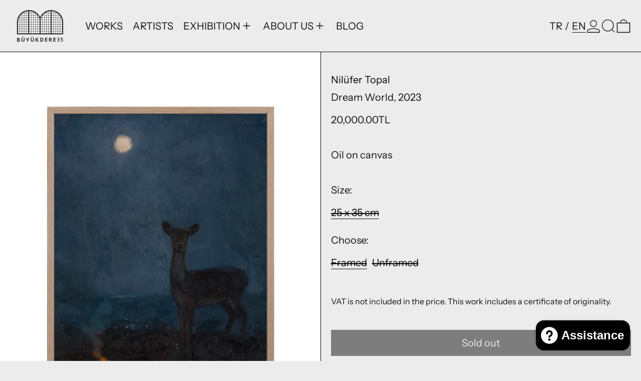

--- FILE ---
content_type: text/javascript
request_url: https://buyukdere35.com/cdn/shop/t/8/assets/splide.bundle.min.js?v=131866466505491296451729594731
body_size: 11133
content:
function n(n,t){for(var e=0;e<t.length;e++){var i=t[e];i.enumerable=i.enumerable||!1,i.configurable=!0,"value"in i&&(i.writable=!0),Object.defineProperty(n,i.key,i)}}
/*!
 * Splide.js
 * Version  : 4.1.4
 * License  : MIT
 * Copyright: 2022 Naotoshi Fujita
 */
var t="(prefers-reduced-motion: reduce)",e=4,i=5,r={CREATED:1,MOUNTED:2,IDLE:3,MOVING:e,SCROLLING:i,DRAGGING:6,DESTROYED:7};function o(n){n.length=0}function u(n,t,e){return Array.prototype.slice.call(n,t,e)}function a(n){return n.bind.apply(n,[null].concat(u(arguments,1)))}var c=setTimeout,s=function(){};function f(n){return requestAnimationFrame(n)}function l(n,t){return typeof t===n}function d(n){return!m(n)&&l("object",n)}var v=Array.isArray,p=a(l,"function"),h=a(l,"string"),g=a(l,"undefined");function m(n){return null===n}function y(n){try{return n instanceof(n.ownerDocument.defaultView||window).HTMLElement}catch(n){return!1}}function b(n){return v(n)?n:[n]}function w(n,t){b(n).forEach(t)}function E(n,t){return n.indexOf(t)>-1}function S(n,t){return n.push.apply(n,b(t)),n}function x(n,t,e){n&&w(t,(function(t){t&&n.classList[e?"add":"remove"](t)}))}function C(n,t){x(n,h(t)?t.split(" "):t,!0)}function P(n,t){w(t,n.appendChild.bind(n))}function k(n,t){w(n,(function(n){var e=(t||n).parentNode;e&&e.insertBefore(n,t)}))}function L(n,t){return y(n)&&(n.msMatchesSelector||n.matches).call(n,t)}function _(n,t){var e=n?u(n.children):[];return t?e.filter((function(n){return L(n,t)})):e}function A(n,t){return t?_(n,t)[0]:n.firstElementChild}var D=Object.keys;function M(n,t,e){return n&&(e?D(n).reverse():D(n)).forEach((function(e){"__proto__"!==e&&t(n[e],e)})),n}function z(n){return u(arguments,1).forEach((function(t){M(t,(function(e,i){n[i]=t[i]}))})),n}function N(n){return u(arguments,1).forEach((function(t){M(t,(function(t,e){v(t)?n[e]=t.slice():d(t)?n[e]=N({},d(n[e])?n[e]:{},t):n[e]=t}))})),n}function O(n,t){w(t||D(n),(function(t){delete n[t]}))}function I(n,t){w(n,(function(n){w(t,(function(t){n&&n.removeAttribute(t)}))}))}function T(n,t,e){d(t)?M(t,(function(t,e){T(n,e,t)})):w(n,(function(n){m(e)||""===e?I(n,t):n.setAttribute(t,String(e))}))}function F(n,t,e){var i=document.createElement(n);return t&&(h(t)?C(i,t):T(i,t)),e&&P(e,i),i}function j(n,t,e){if(g(e))return getComputedStyle(n)[t];m(e)||(n.style[t]=""+e)}function R(n,t){j(n,"display",t)}function W(n){n.setActive&&n.setActive()||n.focus({preventScroll:!0})}function X(n,t){return n.getAttribute(t)}function G(n,t){return n&&n.classList.contains(t)}function B(n){return n.getBoundingClientRect()}function H(n){w(n,(function(n){n&&n.parentNode&&n.parentNode.removeChild(n)}))}function Y(n){return A((new DOMParser).parseFromString(n,"text/html").body)}function q(n,t){n.preventDefault(),t&&(n.stopPropagation(),n.stopImmediatePropagation())}function U(n,t){return n&&n.querySelector(t)}function K(n,t){return t?u(n.querySelectorAll(t)):[]}function J(n,t){x(n,t,!1)}function V(n){return n.timeStamp}function Q(n){return h(n)?n:n?n+"px":""}var Z="splide",$="data-"+Z;function nn(n,t){if(!n)throw new Error("["+Z+"] "+(t||""))}var tn=Math.min,en=Math.max,rn=Math.floor,on=Math.ceil,un=Math.abs;function an(n,t,e){return un(n-t)<e}function cn(n,t,e,i){var r=tn(t,e),o=en(t,e);return i?r<n&&n<o:r<=n&&n<=o}function sn(n,t,e){var i=tn(t,e),r=en(t,e);return tn(en(i,n),r)}function fn(n){return+(n>0)-+(n<0)}function ln(n,t){return w(t,(function(t){n=n.replace("%s",""+t)})),n}function dn(n){return n<10?"0"+n:""+n}var vn={};function pn(){var n=[];function t(n,t,e){w(n,(function(n){n&&w(t,(function(t){t.split(" ").forEach((function(t){var i=t.split(".");e(n,i[0],i[1])}))}))}))}return{bind:function(e,i,r,o){t(e,i,(function(t,e,i){var u="addEventListener"in t,a=u?t.removeEventListener.bind(t,e,r,o):t.removeListener.bind(t,r);u?t.addEventListener(e,r,o):t.addListener(r),n.push([t,e,i,r,a])}))},unbind:function(e,i,r){t(e,i,(function(t,e,i){n=n.filter((function(n){return!!(n[0]!==t||n[1]!==e||n[2]!==i||r&&n[3]!==r)||(n[4](),!1)}))}))},dispatch:function(n,t,e){var i;return"function"==typeof CustomEvent?i=new CustomEvent(t,{bubbles:true,detail:e}):(i=document.createEvent("CustomEvent")).initCustomEvent(t,true,!1,e),n.dispatchEvent(i),i},destroy:function(){n.forEach((function(n){n[4]()})),o(n)}}}var hn="mounted",gn="ready",mn="move",yn="moved",bn="click",wn="active",En="inactive",Sn="visible",xn="hidden",Cn="refresh",Pn="updated",kn="resize",Ln="resized",_n="scroll",An="scrolled",Dn="destroy",Mn="arrows:mounted",zn="navigation:mounted",Nn="autoplay:play",On="autoplay:pause",In="lazyload:loaded",Tn="sk",Fn="sh",jn="ei";function Rn(n){var t=n?n.event.bus:document.createDocumentFragment(),e=pn();return n&&n.event.on(Dn,e.destroy),z(e,{bus:t,on:function(n,i){e.bind(t,b(n).join(" "),(function(n){i.apply(i,v(n.detail)?n.detail:[])}))},off:a(e.unbind,t),emit:function(n){e.dispatch(t,n,u(arguments,1))}})}function Wn(n,t,e,i){var r,o,u=Date.now,a=0,c=!0,s=0;function l(){if(!c){if(a=n?tn((u()-r)/n,1):1,e&&e(a),a>=1&&(t(),r=u(),i&&++s>=i))return d();o=f(l)}}function d(){c=!0}function v(){o&&cancelAnimationFrame(o),a=0,o=0,c=!0}return{start:function(t){t||v(),r=u()-(t?a*n:0),c=!1,o=f(l)},rewind:function(){r=u(),a=0,e&&e(a)},pause:d,cancel:v,set:function(t){n=t},isPaused:function(){return c}}}var Xn="Arrow",Gn=Xn+"Left",Bn=Xn+"Right",Hn=Xn+"Up",Yn=Xn+"Down",qn="ttb",Un={width:["height"],left:["top","right"],right:["bottom","left"],x:["y"],X:["Y"],Y:["X"],ArrowLeft:[Hn,Bn],ArrowRight:[Yn,Gn]};var Kn="role",Jn="tabindex",Vn="aria-",Qn=Vn+"controls",Zn=Vn+"current",$n=Vn+"selected",nt=Vn+"label",tt=Vn+"labelledby",et=Vn+"hidden",it=Vn+"orientation",rt=Vn+"roledescription",ot=Vn+"live",ut=Vn+"busy",at=Vn+"atomic",ct=[Kn,Jn,"disabled",Qn,Zn,nt,tt,et,it,rt],st=Z+"__",ft="is-",lt=Z,dt=st+"track",vt=st+"list",pt=st+"slide",ht=pt+"--clone",gt=pt+"__container",mt=st+"arrows",yt=st+"arrow",bt=yt+"--prev",wt=yt+"--next",Et=st+"pagination",St=Et+"__page",xt=st+"progress"+"__bar",Ct=st+"toggle",Pt=st+"sr",kt=ft+"initialized",Lt=ft+"active",_t=ft+"prev",At=ft+"next",Dt=ft+"visible",Mt=ft+"loading",zt=ft+"focus-in",Nt=ft+"overflow",Ot=[Lt,Dt,_t,At,Mt,zt,Nt],It={slide:pt,clone:ht,arrows:mt,arrow:yt,prev:bt,next:wt,pagination:Et,page:St,spinner:st+"spinner"};var Tt="touchstart mousedown",Ft="touchmove mousemove",jt="touchend touchcancel mouseup click";var Rt="slide",Wt="loop",Xt="fade";function Gt(n,t,r,o){var u,c=Rn(n),s=c.on,f=c.emit,l=c.bind,d=n.Components,v=n.root,p=n.options,h=p.isNavigation,g=p.updateOnMove,m=p.i18n,y=p.pagination,b=p.slideFocus,w=d.Direction.resolve,E=X(o,"style"),S=X(o,nt),C=r>-1,P=A(o,"."+gt);function k(){var e=n.splides.map((function(n){var e=n.splide.Components.Slides.getAt(t);return e?e.slide.id:""})).join(" ");T(o,nt,ln(m.slideX,(C?r:t)+1)),T(o,Qn,e),T(o,Kn,b?"button":""),b&&I(o,rt)}function L(){u||_()}function _(){if(!u){var r=n.index;(a=D())!==G(o,Lt)&&(x(o,Lt,a),T(o,Zn,h&&a||""),f(a?wn:En,M)),function(){var t=function(){if(n.is(Xt))return D();var t=B(d.Elements.track),e=B(o),i=w("left",!0),r=w("right",!0);return rn(t[i])<=on(e[i])&&rn(e[r])<=on(t[r])}(),r=!t&&(!D()||C);n.state.is([e,i])||T(o,et,r||"");T(K(o,p.focusableNodes||""),Jn,r?-1:""),b&&T(o,Jn,r?-1:0);t!==G(o,Dt)&&(x(o,Dt,t),f(t?Sn:xn,M));if(!t&&document.activeElement===o){var u=d.Slides.getAt(n.index);u&&W(u.slide)}}(),x(o,_t,t===r-1),x(o,At,t===r+1)}var a}function D(){var e=n.index;return e===t||p.cloneStatus&&e===r}var M={index:t,slideIndex:r,slide:o,container:P,isClone:C,mount:function(){C||(o.id=v.id+"-slide"+dn(t+1),T(o,Kn,y?"tabpanel":"group"),T(o,rt,m.slide),T(o,nt,S||ln(m.slideLabel,[t+1,n.length]))),l(o,"click",a(f,bn,M)),l(o,"keydown",a(f,Tn,M)),s([yn,Fn,An],_),s(zn,k),g&&s(mn,L)},destroy:function(){u=!0,c.destroy(),J(o,Ot),I(o,ct),T(o,"style",E),T(o,nt,S||"")},update:_,style:function(n,t,e){j(e&&P||o,n,t)},isWithin:function(e,i){var r=un(e-t);return C||!p.rewind&&!n.is(Wt)||(r=tn(r,n.length-r)),r<=i}};return M}var Bt=$+"-interval";var Ht={passive:!1,capture:!0};var Yt={Spacebar:" ",Right:Bn,Left:Gn,Up:Hn,Down:Yn};function qt(n){return n=h(n)?n:n.key,Yt[n]||n}var Ut="keydown";var Kt=$+"-lazy",Jt=Kt+"-srcset",Vt="["+Kt+"], ["+Jt+"]";var Qt=[" ","Enter"];var Zt=Object.freeze({__proto__:null,Media:function(n,e,i){var r=n.state,o=i.breakpoints||{},u=i.reducedMotion||{},a=pn(),c=[];function s(n){n&&a.destroy()}function f(n,t){var e=matchMedia(t);a.bind(e,"change",l),c.push([n,e])}function l(){var t=r.is(7),e=i.direction,o=c.reduce((function(n,t){return N(n,t[1].matches?t[0]:{})}),{});O(i),d(o),i.destroy?n.destroy("completely"===i.destroy):t?(s(!0),n.mount()):e!==i.direction&&n.refresh()}function d(t,e,o){N(i,t),e&&N(Object.getPrototypeOf(i),t),!o&&r.is(1)||n.emit(Pn,i)}return{setup:function(){var n="min"===i.mediaQuery;D(o).sort((function(t,e){return n?+t-+e:+e-+t})).forEach((function(t){f(o[t],"("+(n?"min":"max")+"-width:"+t+"px)")})),f(u,t),l()},destroy:s,reduce:function(n){matchMedia(t).matches&&(n?N(i,u):O(i,D(u)))},set:d}},Direction:function(n,t,e){return{resolve:function(n,t,i){var r="rtl"!==(i=i||e.direction)||t?i===qn?0:-1:1;return Un[n]&&Un[n][r]||n.replace(/width|left|right/i,(function(n,t){var e=Un[n.toLowerCase()][r]||n;return t>0?e.charAt(0).toUpperCase()+e.slice(1):e}))},orient:function(n){return n*("rtl"===e.direction?1:-1)}}},Elements:function(n,t,e){var i,r,u,a=Rn(n),c=a.on,s=a.bind,f=n.root,l=e.i18n,d={},v=[],h=[],g=[];function m(){i=w("."+dt),r=A(i,"."+vt),nn(i&&r,"A track/list element is missing."),S(v,_(r,"."+pt+":not(."+ht+")")),M({arrows:mt,pagination:Et,prev:bt,next:wt,bar:xt,toggle:Ct},(function(n,t){d[t]=w("."+n)})),z(d,{root:f,track:i,list:r,slides:v}),function(){var n=f.id||(o=Z,""+o+dn(vn[o]=(vn[o]||0)+1)),t=e.role;var o;f.id=n,i.id=i.id||n+"-track",r.id=r.id||n+"-list",!X(f,Kn)&&"SECTION"!==f.tagName&&t&&T(f,Kn,t);T(f,rt,l.carousel),T(r,Kn,"presentation")}(),b()}function y(n){var t=ct.concat("style");o(v),J(f,h),J(i,g),I([i,r],t),I(f,n?t:["style",rt])}function b(){J(f,h),J(i,g),h=E(lt),g=E(dt),C(f,h),C(i,g),T(f,nt,e.label),T(f,tt,e.labelledby)}function w(n){var t=U(f,n);return t&&function(n,t){if(p(n.closest))return n.closest(t);for(var e=n;e&&1===e.nodeType&&!L(e,t);)e=e.parentElement;return e}(t,"."+lt)===f?t:void 0}function E(n){return[n+"--"+e.type,n+"--"+e.direction,e.drag&&n+"--draggable",e.isNavigation&&n+"--nav",n===lt&&Lt]}return z(d,{setup:m,mount:function(){c(Cn,y),c(Cn,m),c(Pn,b),s(document,Tt+" keydown",(function(n){u="keydown"===n.type}),{capture:!0}),s(f,"focusin",(function(){x(f,zt,!!u)}))},destroy:y})},Slides:function(n,t,e){var i=Rn(n),r=i.on,u=i.emit,c=i.bind,s=t.Elements,f=s.slides,l=s.list,d=[];function v(){f.forEach((function(n,t){m(n,t,-1)}))}function g(){x((function(n){n.destroy()})),o(d)}function m(t,e,i){var r=Gt(n,e,i,t);r.mount(),d.push(r),d.sort((function(n,t){return n.index-t.index}))}function S(n){return n?_((function(n){return!n.isClone})):d}function x(n,t){S(t).forEach(n)}function _(n){return d.filter(p(n)?n:function(t){return h(n)?L(t.slide,n):E(b(n),t.index)})}return{mount:function(){v(),r(Cn,g),r(Cn,v)},destroy:g,update:function(){x((function(n){n.update()}))},register:m,get:S,getIn:function(n){var i=t.Controller,r=i.toIndex(n),o=i.hasFocus()?1:e.perPage;return _((function(n){return cn(n.index,r,r+o-1)}))},getAt:function(n){return _(n)[0]},add:function(n,t){w(n,(function(n){if(h(n)&&(n=Y(n)),y(n)){var i=f[t];i?k(n,i):P(l,n),C(n,e.classes.slide),r=n,o=a(u,kn),s=K(r,"img"),(d=s.length)?s.forEach((function(n){c(n,"load error",(function(){--d||o()}))})):o()}var r,o,s,d})),u(Cn)},remove:function(n){H(_(n).map((function(n){return n.slide}))),u(Cn)},forEach:x,filter:_,style:function(n,t,e){x((function(i){i.style(n,t,e)}))},getLength:function(n){return n?f.length:d.length},isEnough:function(){return d.length>e.perPage}}},Layout:function(n,t,e){var i,r,o,u=Rn(n),c=u.on,s=u.bind,f=u.emit,l=t.Slides,v=t.Direction.resolve,p=t.Elements,h=p.root,g=p.track,m=p.list,y=l.getAt,b=l.style;function w(){i=e.direction===qn,j(h,"maxWidth",Q(e.width)),j(g,v("paddingLeft"),S(!1)),j(g,v("paddingRight"),S(!0)),E(!0)}function E(n){var t=B(h);(n||r.width!==t.width||r.height!==t.height)&&(j(g,"height",function(){var n="";i&&(nn(n=C(),"height or heightRatio is missing."),n="calc("+n+" - "+S(!1)+" - "+S(!0)+")");return n}()),b(v("marginRight"),Q(e.gap)),b("width",e.autoWidth?null:Q(e.fixedWidth)||(i?"":P())),b("height",Q(e.fixedHeight)||(i?e.autoHeight?null:P():C()),!0),r=t,f(Ln),o!==(o=M())&&(x(h,Nt,o),f("overflow",o)))}function S(n){var t=e.padding,i=v(n?"right":"left");return t&&Q(t[i]||(d(t)?0:t))||"0px"}function C(){return Q(e.height||B(m).width*e.heightRatio)}function P(){var n=Q(e.gap);return"calc((100%"+(n&&" + "+n)+")/"+(e.perPage||1)+(n&&" - "+n)+")"}function k(){return B(m)[v("width")]}function L(n,t){var e=y(n||0);return e?B(e.slide)[v("width")]+(t?0:D()):0}function _(n,t){var e=y(n);if(e){var i=B(e.slide)[v("right")],r=B(m)[v("left")];return un(i-r)+(t?0:D())}return 0}function A(t){return _(n.length-1)-_(0)+L(0,t)}function D(){var n=y(0);return n&&parseFloat(j(n.slide,v("marginRight")))||0}function M(){return n.is(Xt)||A(!0)>k()}return{mount:function(){var n,t,e;w(),s(window,"resize load",(n=a(f,kn),e=Wn(t||0,n,null,1),function(){e.isPaused()&&e.start()})),c([Pn,Cn],w),c(kn,E)},resize:E,listSize:k,slideSize:L,sliderSize:A,totalSize:_,getPadding:function(n){return parseFloat(j(g,v("padding"+(n?"Right":"Left"))))||0},isOverflow:M}},Clones:function(n,t,e){var i,r=Rn(n),u=r.on,a=t.Elements,c=t.Slides,s=t.Direction.resolve,f=[];function l(){u(Cn,d),u([Pn,kn],p),(i=h())&&(!function(t){var i=c.get().slice(),r=i.length;if(r){for(;i.length<t;)S(i,i);S(i.slice(-t),i.slice(0,t)).forEach((function(o,u){var s=u<t,l=function(t,i){var r=t.cloneNode(!0);return C(r,e.classes.clone),r.id=n.root.id+"-clone"+dn(i+1),r}(o.slide,u);s?k(l,i[0].slide):P(a.list,l),S(f,l),c.register(l,u-t+(s?0:r),o.index)}))}}(i),t.Layout.resize(!0))}function d(){v(),l()}function v(){H(f),o(f),r.destroy()}function p(){var n=h();i!==n&&(i<n||!n)&&r.emit(Cn)}function h(){var i=e.clones;if(n.is(Wt)){if(g(i)){var r=e[s("fixedWidth")]&&t.Layout.slideSize(0);i=r&&on(B(a.track)[s("width")]/r)||e[s("autoWidth")]&&n.length||2*e.perPage}}else i=0;return i}return{mount:l,destroy:v}},Move:function(n,t,i){var r,o=Rn(n),u=o.on,a=o.emit,c=n.state.set,s=t.Layout,f=s.slideSize,l=s.getPadding,d=s.totalSize,v=s.listSize,p=s.sliderSize,h=t.Direction,m=h.resolve,y=h.orient,b=t.Elements,w=b.list,E=b.track;function S(){t.Controller.isBusy()||(t.Scroll.cancel(),x(n.index),t.Slides.update())}function x(n){C(_(n,!0))}function C(e,i){if(!n.is(Xt)){var r=i?e:function(e){if(n.is(Wt)){var i=L(e),r=i>t.Controller.getEnd();(i<0||r)&&(e=P(e,r))}return e}(e);j(w,"transform","translate"+m("X")+"("+r+"px)"),e!==r&&a(Fn)}}function P(n,t){var e=n-D(t),i=p();return n-=y(i*(on(un(e)/i)||1))*(t?1:-1)}function k(){C(A(),!0),r.cancel()}function L(n){for(var e=t.Slides.get(),i=0,r=1/0,o=0;o<e.length;o++){var u=e[o].index,a=un(_(u,!0)-n);if(!(a<=r))break;r=a,i=u}return i}function _(t,e){var r=y(d(t-1)-function(n){var t=i.focus;return"center"===t?(v()-f(n,!0))/2:+t*f(n)||0}(t));return e?function(t){i.trimSpace&&n.is(Rt)&&(t=sn(t,0,y(p(!0)-v())));return t}(r):r}function A(){var n=m("left");return B(w)[n]-B(E)[n]+y(l(!1))}function D(n){return _(n?t.Controller.getEnd():0,!!i.trimSpace)}return{mount:function(){r=t.Transition,u([hn,Ln,Pn,Cn],S)},move:function(n,t,i,o){var u,s;n!==t&&(u=n>i,s=y(P(A(),u)),u?s>=0:s<=w[m("scrollWidth")]-B(E)[m("width")])&&(k(),C(P(A(),n>i),!0)),c(e),a(mn,t,i,n),r.start(t,(function(){c(3),a(yn,t,i,n),o&&o()}))},jump:x,translate:C,shift:P,cancel:k,toIndex:L,toPosition:_,getPosition:A,getLimit:D,exceededLimit:function(n,t){t=g(t)?A():t;var e=!0!==n&&y(t)<y(D(!1)),i=!1!==n&&y(t)>y(D(!0));return e||i},reposition:S}},Controller:function(n,t,r){var o,u,c,s,f=Rn(n),l=f.on,d=f.emit,v=t.Move,p=v.getPosition,m=v.getLimit,y=v.toPosition,b=t.Slides,w=b.isEnough,E=b.getLength,S=r.omitEnd,x=n.is(Wt),C=n.is(Rt),P=a(M,!1),k=a(M,!0),L=r.start||0,_=L;function A(){u=E(!0),c=r.perMove,s=r.perPage,o=O();var n=sn(L,0,S?o:u-1);n!==L&&(L=n,v.reposition())}function D(){o!==O()&&d(jn)}function M(n,t){var e=c||(j()?1:s),i=z(L+e*(n?-1:1),L,!(c||j()));return-1===i&&C&&!an(p(),m(!n),1)?n?0:o:t?i:N(i)}function z(t,e,i){if(w()||j()){var a=function(t){if(C&&"move"===r.trimSpace&&t!==L)for(var e=p();e===y(t,!0)&&cn(t,0,n.length-1,!r.rewind);)t<L?--t:++t;return t}(t);a!==t&&(e=t,t=a,i=!1),t<0||t>o?t=c||!cn(0,t,e,!0)&&!cn(o,e,t,!0)?x?i?t<0?-(u%s||s):u:t:r.rewind?t<0?o:0:-1:I(T(t)):i&&t!==e&&(t=I(T(e)+(t<e?-1:1)))}else t=-1;return t}function N(n){return x?(n+u)%u||0:n}function O(){for(var n=u-(j()||x&&c?1:s);S&&n-- >0;)if(y(u-1,!0)!==y(n,!0)){n++;break}return sn(n,0,u-1)}function I(n){return sn(j()?n:s*n,0,o)}function T(n){return j()?tn(n,o):rn((n>=o?u-1:n)/s)}function F(n){n!==L&&(_=L,L=n)}function j(){return!g(r.focus)||r.isNavigation}function R(){return n.state.is([e,i])&&!!r.waitForTransition}return{mount:function(){A(),l([Pn,Cn,jn],A),l(Ln,D)},go:function(n,t,e){if(!R()){var i=function(n){var t=L;if(h(n)){var e=n.match(/([+\-<>])(\d+)?/)||[],i=e[1],r=e[2];"+"===i||"-"===i?t=z(L+ +(""+i+(+r||1)),L):">"===i?t=r?I(+r):P(!0):"<"===i&&(t=k(!0))}else t=x?n:sn(n,0,o);return t}(n),r=N(i);r>-1&&(t||r!==L)&&(F(r),v.move(i,r,_,e))}},scroll:function(n,e,i,r){t.Scroll.scroll(n,e,i,(function(){var n=N(v.toIndex(p()));F(S?tn(n,o):n),r&&r()}))},getNext:P,getPrev:k,getAdjacent:M,getEnd:O,setIndex:F,getIndex:function(n){return n?_:L},toIndex:I,toPage:T,toDest:function(n){var t=v.toIndex(n);return C?sn(t,0,o):t},hasFocus:j,isBusy:R}},Arrows:function(n,t,e){var i,r,o=Rn(n),u=o.on,c=o.bind,s=o.emit,f=e.classes,l=e.i18n,d=t.Elements,v=t.Controller,p=d.arrows,h=d.track,g=p,m=d.prev,y=d.next,b={};function w(){!function(){var n=e.arrows;!n||m&&y||(g=p||F("div",f.arrows),m=L(!0),y=L(!1),i=!0,P(g,[m,y]),!p&&k(g,h));m&&y&&(z(b,{prev:m,next:y}),R(g,n?"":"none"),C(g,r=mt+"--"+e.direction),n&&(u([hn,yn,Cn,An,jn],_),c(y,"click",a(x,">")),c(m,"click",a(x,"<")),_(),T([m,y],Qn,h.id),s(Mn,m,y)))}(),u(Pn,E)}function E(){S(),w()}function S(){o.destroy(),J(g,r),i?(H(p?[m,y]:g),m=y=null):I([m,y],ct)}function x(n){v.go(n,!0)}function L(n){return Y('<button class="'+f.arrow+" "+(n?f.prev:f.next)+'" type="button"><svg xmlns="http://www.w3.org/2000/svg" viewBox="0 0 40 40" width="40" height="40" focusable="false"><path d="'+(e.arrowPath||"m15.5 0.932-4.3 4.38 14.5 14.6-14.5 14.5 4.3 4.4 14.6-14.6 4.4-4.3-4.4-4.4-14.6-14.6z")+'" />')}function _(){if(m&&y){var t=n.index,e=v.getPrev(),i=v.getNext(),r=e>-1&&t<e?l.last:l.prev,o=i>-1&&t>i?l.first:l.next;m.disabled=e<0,y.disabled=i<0,T(m,nt,r),T(y,nt,o),s("arrows:updated",m,y,e,i)}}return{arrows:b,mount:w,destroy:S,update:_}},Autoplay:function(n,t,e){var i,r,o=Rn(n),u=o.on,a=o.bind,c=o.emit,s=Wn(e.interval,n.go.bind(n,">"),(function(n){var t=l.bar;t&&j(t,"width",100*n+"%"),c("autoplay:playing",n)})),f=s.isPaused,l=t.Elements,d=t.Elements,v=d.root,p=d.toggle,h=e.autoplay,g="pause"===h;function m(){f()&&t.Slides.isEnough()&&(s.start(!e.resetProgress),r=i=g=!1,w(),c(Nn))}function y(n){void 0===n&&(n=!0),g=!!n,w(),f()||(s.pause(),c(On))}function b(){g||(i||r?y(!1):m())}function w(){p&&(x(p,Lt,!g),T(p,nt,e.i18n[g?"play":"pause"]))}function E(n){var i=t.Slides.getAt(n);s.set(i&&+X(i.slide,Bt)||e.interval)}return{mount:function(){h&&(!function(){e.pauseOnHover&&a(v,"mouseenter mouseleave",(function(n){i="mouseenter"===n.type,b()}));e.pauseOnFocus&&a(v,"focusin focusout",(function(n){r="focusin"===n.type,b()}));p&&a(p,"click",(function(){g?m():y(!0)}));u([mn,_n,Cn],s.rewind),u(mn,E)}(),p&&T(p,Qn,l.track.id),g||m(),w())},destroy:s.cancel,play:m,pause:y,isPaused:f}},Cover:function(n,t,e){var i=Rn(n).on;function r(n){t.Slides.forEach((function(t){var e=A(t.container||t.slide,"img");e&&e.src&&o(n,e,t)}))}function o(n,t,e){e.style("background",n?'center/cover no-repeat url("'+t.src+'")':"",!0),R(t,n?"none":"")}return{mount:function(){e.cover&&(i(In,a(o,!0)),i([hn,Pn,Cn],a(r,!0)))},destroy:a(r,!1)}},Scroll:function(n,t,e){var r,o,u=Rn(n),c=u.on,s=u.emit,f=n.state.set,l=t.Move,d=l.getPosition,v=l.getLimit,p=l.exceededLimit,h=l.translate,g=n.is(Rt),m=1;function y(n,e,u,c,v){var h=d();if(E(),u&&(!g||!p())){var y=t.Layout.sliderSize(),S=fn(n)*y*rn(un(n)/y)||0;n=l.toPosition(t.Controller.toDest(n%y))+S}var x=an(h,n,1);m=1,e=x?0:e||en(un(n-h)/1.5,800),o=c,r=Wn(e,b,a(w,h,n,v),1),f(i),s(_n),r.start()}function b(){f(3),o&&o(),s(An)}function w(n,t,i,r){var u,a,c=d(),s=(n+(t-n)*(u=r,(a=e.easingFunc)?a(u):1-Math.pow(1-u,4))-c)*m;h(c+s),g&&!i&&p()&&(m*=.6,un(s)<10&&y(v(p(!0)),600,!1,o,!0))}function E(){r&&r.cancel()}function S(){r&&!r.isPaused()&&(E(),b())}return{mount:function(){c(mn,E),c([Pn,Cn],S)},destroy:E,scroll:y,cancel:S}},Drag:function(n,t,r){var o,u,a,c,f,l,v,p,h=Rn(n),g=h.on,m=h.emit,y=h.bind,b=h.unbind,w=n.state,E=t.Move,S=t.Scroll,x=t.Controller,C=t.Elements.track,P=t.Media.reduce,k=t.Direction,_=k.resolve,A=k.orient,D=E.getPosition,M=E.exceededLimit,z=!1;function N(){var n=r.drag;H(!n),c="free"===n}function O(n){if(l=!1,!v){var t=B(n);o=n.target,u=r.noDrag,L(o,"."+St+", ."+yt)||u&&L(o,u)||!t&&n.button||(x.isBusy()?q(n,!0):(p=t?C:window,f=w.is([e,i]),a=null,y(p,Ft,I,Ht),y(p,jt,T,Ht),E.cancel(),S.cancel(),j(n)))}var o,u}function I(t){if(w.is(6)||(w.set(6),m("drag")),t.cancelable)if(f){E.translate(o+R(t)/(z&&n.is(Rt)?5:1));var e=W(t)>200,i=z!==(z=M());(e||i)&&j(t),l=!0,m("dragging"),q(t)}else(function(n){return un(R(n))>un(R(n,!0))})(t)&&(f=function(n){var t=r.dragMinThreshold,e=d(t),i=e&&t.mouse||0,o=(e?t.touch:+t)||10;return un(R(n))>(B(n)?o:i)}(t),q(t))}function T(e){w.is(6)&&(w.set(3),m("dragged")),f&&(!function(e){var i=function(t){if(n.is(Wt)||!z){var e=W(t);if(e&&e<200)return R(t)/e}return 0}(e),o=function(n){return D()+fn(n)*tn(un(n)*(r.flickPower||600),c?1/0:t.Layout.listSize()*(r.flickMaxPages||1))}(i),u=r.rewind&&r.rewindByDrag;P(!1),c?x.scroll(o,0,r.snap):n.is(Xt)?x.go(A(fn(i))<0?u?"<":"-":u?">":"+"):n.is(Rt)&&z&&u?x.go(M(!0)?">":"<"):x.go(x.toDest(o),!0);P(!0)}(e),q(e)),b(p,Ft,I),b(p,jt,T),f=!1}function F(n){!v&&l&&q(n,!0)}function j(n){a=u,u=n,o=D()}function R(n,t){return G(n,t)-G(X(n),t)}function W(n){return V(n)-V(X(n))}function X(n){return u===n&&a||u}function G(n,t){return(B(n)?n.changedTouches[0]:n)["page"+_(t?"Y":"X")]}function B(n){return"undefined"!=typeof TouchEvent&&n instanceof TouchEvent}function H(n){v=n}return{mount:function(){y(C,Ft,s,Ht),y(C,jt,s,Ht),y(C,Tt,O,Ht),y(C,"click",F,{capture:!0}),y(C,"dragstart",q),g([hn,Pn],N)},disable:H,isDragging:function(){return f}}},Keyboard:function(n,t,e){var i,r,o=Rn(n),u=o.on,a=o.bind,s=o.unbind,f=n.root,l=t.Direction.resolve;function d(){var n=e.keyboard;n&&(i="global"===n?window:f,a(i,Ut,h))}function v(){s(i,Ut)}function p(){var n=r;r=!0,c((function(){r=n}))}function h(t){if(!r){var e=qt(t);e===l(Gn)?n.go("<"):e===l(Bn)&&n.go(">")}}return{mount:function(){d(),u(Pn,v),u(Pn,d),u(mn,p)},destroy:v,disable:function(n){r=n}}},LazyLoad:function(n,t,e){var i=Rn(n),r=i.on,u=i.off,c=i.bind,s=i.emit,f="sequential"===e.lazyLoad,l=[yn,An],d=[];function v(){o(d),t.Slides.forEach((function(n){K(n.slide,Vt).forEach((function(t){var i=X(t,Kt),r=X(t,Jt);if(i!==t.src||r!==t.srcset){var o=e.classes.spinner,u=t.parentElement,a=A(u,"."+o)||F("span",o,u);d.push([t,n,a]),t.src||R(t,"none")}}))})),f?m():(u(l),r(l,p),p())}function p(){(d=d.filter((function(t){var i=e.perPage*((e.preloadPages||1)+1)-1;return!t[1].isWithin(n.index,i)||h(t)}))).length||u(l)}function h(n){var t=n[0];C(n[1].slide,Mt),c(t,"load error",a(g,n)),T(t,"src",X(t,Kt)),T(t,"srcset",X(t,Jt)),I(t,Kt),I(t,Jt)}function g(n,t){var e=n[0],i=n[1];J(i.slide,Mt),"error"!==t.type&&(H(n[2]),R(e,""),s(In,e,i),s(kn)),f&&m()}function m(){d.length&&h(d.shift())}return{mount:function(){e.lazyLoad&&(v(),r(Cn,v))},destroy:a(o,d),check:p}},Pagination:function(n,t,e){var i,r,c=Rn(n),s=c.on,f=c.emit,l=c.bind,d=t.Slides,v=t.Elements,p=t.Controller,h=p.hasFocus,g=p.getIndex,m=p.go,y=t.Direction.resolve,b=v.pagination,w=[];function E(){i&&(H(b?u(i.children):i),J(i,r),o(w),i=null),c.destroy()}function S(n){m(">"+n,!0)}function x(n,t){var e=w.length,i=qt(t),r=P(),o=-1;i===y(Bn,!1,r)?o=++n%e:i===y(Gn,!1,r)?o=(--n+e)%e:"Home"===i?o=0:"End"===i&&(o=e-1);var u=w[o];u&&(W(u.button),m(">"+o),q(t,!0))}function P(){return e.paginationDirection||e.direction}function k(n){return w[p.toPage(n)]}function L(){var n=k(g(!0)),t=k(g());if(n){var e=n.button;J(e,Lt),I(e,$n),T(e,Jn,-1)}if(t){var r=t.button;C(r,Lt),T(r,$n,!0),T(r,Jn,"")}f("pagination:updated",{list:i,items:w},n,t)}return{items:w,mount:function t(){E(),s([Pn,Cn,jn],t);var o=e.pagination;b&&R(b,o?"":"none"),o&&(s([mn,_n,An],L),function(){var t=n.length,o=e.classes,u=e.i18n,c=e.perPage,s=h()?p.getEnd()+1:on(t/c);C(i=b||F("ul",o.pagination,v.track.parentElement),r=Et+"--"+P()),T(i,Kn,"tablist"),T(i,nt,u.select),T(i,it,P()===qn?"vertical":"");for(var f=0;f<s;f++){var g=F("li",null,i),m=F("button",{class:o.page,type:"button"},g),y=d.getIn(f).map((function(n){return n.slide.id})),E=!h()&&c>1?u.pageX:u.slideX;l(m,"click",a(S,f)),e.paginationKeyboard&&l(m,"keydown",a(x,f)),T(g,Kn,"presentation"),T(m,Kn,"tab"),T(m,Qn,y.join(" ")),T(m,nt,ln(E,f+1)),T(m,Jn,-1),w.push({li:g,button:m,page:f})}}(),L(),f("pagination:mounted",{list:i,items:w},k(n.index)))},destroy:E,getAt:k,update:L}},Sync:function(n,t,e){var i=e.isNavigation,r=e.slideFocus,u=[];function c(){var t,e;n.splides.forEach((function(t){t.isParent||(f(n,t.splide),f(t.splide,n))})),i&&(t=Rn(n),(e=t.on)(bn,d),e(Tn,v),e([hn,Pn],l),u.push(t),t.emit(zn,n.splides))}function s(){u.forEach((function(n){n.destroy()})),o(u)}function f(n,t){var e=Rn(n);e.on(mn,(function(n,e,i){t.go(t.is(Wt)?i:n)})),u.push(e)}function l(){T(t.Elements.list,it,e.direction===qn?"vertical":"")}function d(t){n.go(t.index)}function v(n,t){E(Qt,qt(t))&&(d(n),q(t))}return{setup:a(t.Media.set,{slideFocus:g(r)?i:r},!0),mount:c,destroy:s,remount:function(){s(),c()}}},Wheel:function(n,t,i){var r=Rn(n).bind,o=0;function u(r){if(r.cancelable){var u=r.deltaY,a=u<0,c=V(r),s=i.wheelMinThreshold||0,f=i.wheelSleep||0;un(u)>s&&c-o>f&&(n.go(a?"<":">"),o=c),function(r){return!i.releaseWheel||n.state.is(e)||-1!==t.Controller.getAdjacent(r)}(a)&&q(r)}}return{mount:function(){i.wheel&&r(t.Elements.track,"wheel",u,Ht)}}},Live:function(n,t,e){var i=Rn(n).on,r=t.Elements.track,o=e.live&&!e.isNavigation,u=F("span",Pt),c=Wn(90,a(s,!1));function s(n){T(r,ut,n),n?(P(r,u),c.start()):(H(u),c.cancel())}function f(n){o&&T(r,ot,n?"off":"polite")}return{mount:function(){o&&(f(!t.Autoplay.isPaused()),T(r,at,!0),u.textContent="…",i(Nn,a(f,!0)),i(On,a(f,!1)),i([yn,An],a(s,!0)))},disable:f,destroy:function(){I(r,[ot,at,ut]),H(u)}}}}),$t={type:"slide",role:"region",speed:400,perPage:1,cloneStatus:!0,arrows:!0,pagination:!0,paginationKeyboard:!0,interval:5e3,pauseOnHover:!0,pauseOnFocus:!0,resetProgress:!0,easing:"cubic-bezier(0.25, 1, 0.5, 1)",drag:!0,direction:"ltr",trimSpace:!0,focusableNodes:"a, button, textarea, input, select, iframe",live:!0,classes:It,i18n:{prev:"Previous slide",next:"Next slide",first:"Go to first slide",last:"Go to last slide",slideX:"Go to slide %s",pageX:"Go to page %s",play:"Start autoplay",pause:"Pause autoplay",carousel:"carousel",slide:"slide",select:"Select a slide to show",slideLabel:"%s of %s"},reducedMotion:{speed:0,rewindSpeed:0,autoplay:"pause"}};function ne(n,t,e){var i=t.Slides;function r(){i.forEach((function(n){n.style("transform","translateX(-"+100*n.index+"%)")}))}return{mount:function(){Rn(n).on([hn,Cn],r)},start:function(n,t){i.style("transition","opacity "+e.speed+"ms "+e.easing),c(t)},cancel:s}}function te(n,t,e){var i,r=t.Move,o=t.Controller,u=t.Scroll,c=t.Elements.list,s=a(j,c,"transition");function f(){s(""),u.cancel()}return{mount:function(){Rn(n).bind(c,"transitionend",(function(n){n.target===c&&i&&(f(),i())}))},start:function(t,a){var c=r.toPosition(t,!0),f=r.getPosition(),l=function(t){var i=e.rewindSpeed;if(n.is(Rt)&&i){var r=o.getIndex(!0),u=o.getEnd();if(0===r&&t>=u||r>=u&&0===t)return i}return e.speed}(t);un(c-f)>=1&&l>=1?e.useScroll?u.scroll(c,l,!1,a):(s("transform "+l+"ms "+e.easing),r.translate(c,!0),i=a):(r.jump(t),a())},cancel:f}}var ee=function(){function t(n,e){var i;this.event=Rn(),this.Components={},this.state=(i=1,{set:function(n){i=n},is:function(n){return E(b(n),i)}}),this.splides=[],this._o={},this._E={};var r=h(n)?U(document,n):n;nn(r,r+" is invalid."),this.root=r,e=N({label:X(r,nt)||"",labelledby:X(r,tt)||""},$t,t.defaults,e||{});try{N(e,JSON.parse(X(r,$)))}catch(n){nn(!1,"Invalid JSON")}this._o=Object.create(N({},e))}var e,i,r,a=t.prototype;return a.mount=function(n,t){var e=this,i=this.state,r=this.Components;return nn(i.is([1,7]),"Already mounted!"),i.set(1),this._C=r,this._T=t||this._T||(this.is(Xt)?ne:te),this._E=n||this._E,M(z({},Zt,this._E,{Transition:this._T}),(function(n,t){var i=n(e,r,e._o);r[t]=i,i.setup&&i.setup()})),M(r,(function(n){n.mount&&n.mount()})),this.emit(hn),C(this.root,kt),i.set(3),this.emit(gn),this},a.sync=function(n){return this.splides.push({splide:n}),n.splides.push({splide:this,isParent:!0}),this.state.is(3)&&(this._C.Sync.remount(),n.Components.Sync.remount()),this},a.go=function(n){return this._C.Controller.go(n),this},a.on=function(n,t){return this.event.on(n,t),this},a.off=function(n){return this.event.off(n),this},a.emit=function(n){var t;return(t=this.event).emit.apply(t,[n].concat(u(arguments,1))),this},a.add=function(n,t){return this._C.Slides.add(n,t),this},a.remove=function(n){return this._C.Slides.remove(n),this},a.is=function(n){return this._o.type===n},a.refresh=function(){return this.emit(Cn),this},a.destroy=function(n){void 0===n&&(n=!0);var t=this.event,e=this.state;return e.is(1)?Rn(this).on(gn,this.destroy.bind(this,n)):(M(this._C,(function(t){t.destroy&&t.destroy(n)}),!0),t.emit(Dn),t.destroy(),n&&o(this.splides),e.set(7)),this},e=t,(i=[{key:"options",get:function(){return this._o},set:function(n){this._C.Media.set(n,!0,!0)}},{key:"length",get:function(){return this._C.Slides.getLength(!0)}},{key:"index",get:function(){return this._C.Controller.getIndex()}}])&&n(e.prototype,i),r&&n(e,r),Object.defineProperty(e,"prototype",{writable:!1}),t}();ee.defaults={},ee.STATES=r,window.Splide=ee,window.SplideEventInterface=Rn;


--- FILE ---
content_type: text/javascript
request_url: https://buyukdere35.com/cdn/shop/t/8/assets/modal-cart.js?v=16053340122107257351729594731
body_size: -608
content:
document.addEventListener("alpine:init",()=>{Alpine.data("Theme_ModalCart",({openOnAddToCart})=>({init(){openOnAddToCart===!0&&document.body.addEventListener("baseline:cart:afteradditem",()=>{Alpine.store("modals").closeAll(),Alpine.store("modals").open("cart")}),Alpine.store("modals").register("cart","rightDrawer")}}))});
//# sourceMappingURL=/cdn/shop/t/8/assets/modal-cart.js.map?v=16053340122107257351729594731


--- FILE ---
content_type: text/javascript
request_url: https://buyukdere35.com/cdn/shop/t/8/assets/images.js?v=82802382427156187971729594731
body_size: -419
content:
class ImageWithPlaceholder extends HTMLElement{constructor(){super(),this.imageEl=this.querySelector("img"),this.imageEl&&(this.loaded=this.imageEl.complete,this.loaded===!1&&this.imageEl.addEventListener("load",this.imageLoadedHandler.bind(this)))}get loaded(){return this._loaded}set loaded(value){this._loaded=value,this.imageEl.classList.toggle("is-complete",value)}imageLoadedHandler(e){this.loaded=this.imageEl.complete,this.imageEl.removeEventListener("load",this.imageLoadedHandler)}}customElements.define("image-with-placeholder",ImageWithPlaceholder);
//# sourceMappingURL=/cdn/shop/t/8/assets/images.js.map?v=82802382427156187971729594731
